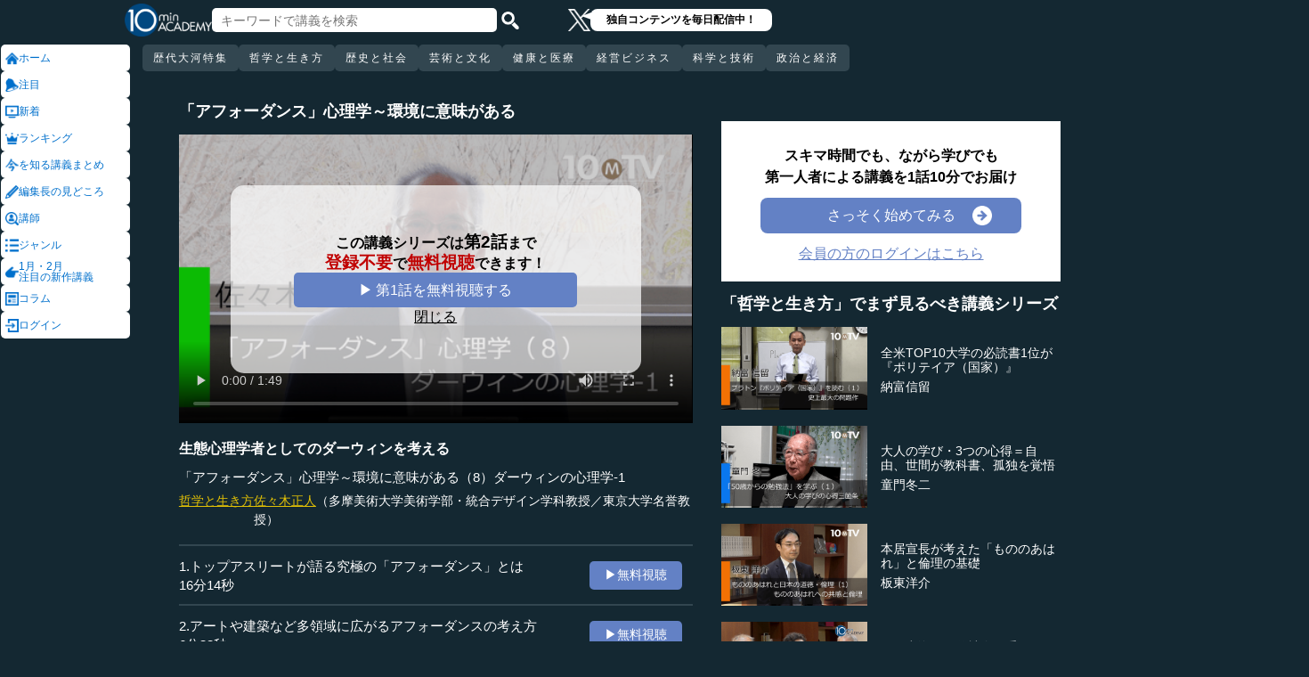

--- FILE ---
content_type: text/html; charset=UTF-8
request_url: https://10mtv.jp/pc/content/detail.php?movie_id=2879
body_size: 19530
content:
<!DOCTYPE html>
<html lang="ja">
<head>
 <meta http-equiv="Content-Type" content="text/html; charset=UTF-8" />
 <script type="text/javascript" src="/js/jquery-1.9.0.min.js"></script>

<meta name="robots" content="noarchive" />
<link rel="stylesheet" type="text/css" href="https://10mtv.jp//pc/css/common.css.php">
<link rel="stylesheet" href="https://10mtv.jp//pc/css/flipsnap.css.php">
<script type="text/javascript" src="https://10mtv.jp/js/custom-scripting.js"></script>
<script type="text/javascript" src="https://10mtv.jp/js/util.js"></script>
<script type="text/javascript" src="https://10mtv.jp/js/flipsnap.min.js"></script>



<link href="https://10mtv.jp/js/lity-1.6.1/dist/lity.css" rel="stylesheet">
<script src="https://10mtv.jp/js/lity-1.6.1/dist/lity.js"></script>

<script src="/v2/js/jquery.lazyload.js"></script>

<link rel="stylesheet" href="https://10mtv.jp/pc/css/thumbnail.css.php" media="screen">
<script type="text/javascript" src="https://10mtv.jp/js/thumbnail.js.php"></script>

<style>
body {
	overflow-x: hidden;
}

#pagetop_box{
	left: auto;
	right: 15px;
	bottom: 120px;
}

.header-common{
	width: 100%;
	position: fixed;
	top: 0;
	z-index: 100;
	height: auto;
	background: #142832;
}
.left-menu{
	position: absolute;
	left: 0;
	top: 0;
	/*height: 100%;*/
	display: flex;
	flex-flow: column;
	/*flex-basis: 150px;
	flex-shrink: 0;*/
	row-gap: 8px;
	background: #142832;
	padding-top: 50px;
	width: 150px;
}
.header-common .left-menu .menu-item{
	display: flex;
	align-items: center;
	column-gap: 5px;
	width: 90%;
	margin-left: 1px;
	background: #fff;
	padding: 5px;
	border: none;
	border-radius: 5px;
	height: 20px;
	color: #0070CC;
}

.header-common .left-menu #mydata-item{
	width: 93.5%;
	margin-left: 0px;
	border-radius: 4px;
}


.mydata-add-class{
	background: #0070CC !important;
	border-bottom-left-radius: 0 !important;
	border-bottom-right-radius: 0 !important;
	color: #fff !important;
}

.header-common .active{
	background: #0070CC !important;
	color: #fff !important;
}
.header-common .left-menu .menu-item img{
	width: 15px;
	height: 15px;
}
.header-common .left-menu .menu-item .icon_text{
	font-size: 12px;
	line-height: 12px;
}
.header-common .header-inner{
	background: #142832;
	width: calc(100% - 150px);
	position: relative;
	margin-left: 150px;
}
.header-common .header-inner .header-top{
	display: flex;
	align-items: center;
	/*justify-content: space-between;*/
	column-gap: 30px;
	height: 45px;
}
.header-common .header-inner .header-logo{
	margin-left: -10px;
}
.header-common .header-inner .header-logo img{
	width: 98px;
	height: auto;
	padding-bottom: 0;
	vertical-align: bottom;
}
.header-common .header-inner .header-search{
	display: flex;
	align-items: center;
	height: 38px;
}
.search-input-box {
	flex-grow: 1;
	height: 70% !important;
	width: 300px !important;
	border: none !important;
	padding: 0 10px !important;
	border-radius: 5px;
}
.header-search img {
	width: 20px;
	height: 20px;
	cursor: pointer;
	padding: 0 5px;
}
.top-dummy{
	width: 150px;
}
/* スクロールバーを非表示化 */
.no-scrollbar::-webkit-scrollbar {
	display: none;
}
.no-scrollbar {
	-ms-overflow-style: none;
	scrollbar-width: none;
}

/* タブメニュー */
.header-common .header-inner .header-tab-menu{
	height: 40px;
	position: relative;
	width: 100%;
	display: grid;
	grid-template-columns: min-content 1fr min-content;
	align-items: center;
	justify-content: center;
}

/* 矢印ボタンのスタイル */
.header-common .header-inner .header-tab-menu .arrow-button {
	background-color: transparent;
	z-index: 10;
	border: none;
	outline: none;
	cursor: pointer;
	display: flex;
	align-items: center;
	justify-content: center;
	transition: all 0.3s ease-in-out;
	padding: 4px 5px;
}
#left-arrow {
	grid-column: 1;
}
#right-arrow {
	grid-column: 3;
}
.header-common .header-inner .header-tab-menu .arrow-button img {
	width: 20px;
	height: 20px;
}

/* 矢印を非表示にするクラス */
.hidden {
	opacity: 0;
	pointer-events: none;
	width: 0.1px;
	padding: 0;
	overflow: hidden;
}

/* 横スクロールメニューのスタイル */
.header-common .header-inner .header-tab-menu .scroll-menu {
	display: flex;
	align-items: center;
	overflow-x: auto;
	white-space: nowrap;
	height: 40px;
	gap: 16px;
	grid-column: 2;
}

/* ボタンのスタイル */
.header-common .header-inner .header-tab-menu .menu-button {
	display: inline-block;
	padding: 9px 12px;
	border-radius: 5px;
	height: 30px;
	font-size: 12px;
	line-height: 12px;
	font-weight: 500;
	flex-shrink: 0;
	background-color: #324650;
	transition: background-color 0.3s, color 0.3s;
	border: none;
	outline: none;
	cursor: pointer;
	color: #ffffff;
	letter-spacing: 2px;
}

/* 画面幅が750px以下の場合の調整 */
@media (max-width: 750px) {
	.header-common .header-inner .header-tab-menu {
		grid-template-columns: min-content 1fr;
	}
	#left-arrow {
		grid-column: 1;
	}
	#right-arrow {
		position: absolute;
		top: 0;
		right: 0;
		height: 100%;
		background: #142832;
		z-index: 10;
	}
	.search-input-box {
		width: clamp(150px, calc(100% - 20px), 300px) !important;
	}
}

.header-common .left-menu details{
	box-sizing: border-box;
	background: #fff;
	width: 145px;
	font-size: 12px;
	text-align: left;
	border-radius: 5px;
	margin-left: 1px;
}
.header-common .left-menu details summary{
	cursor: pointer;
	list-style: none;
}
.header-common .left-menu details summary::-webkit-details-marker{
	display: none;
}

.header-common .left-menu details ul{
	margin-top: 2px;
	padding: 0;
	list-style: none;
	max-height: 150px;
	overflow-y: auto;
	width: 100%;
	box-sizing: border-box;
}

.header-common .left-menu details ul::-webkit-scrollbar {
	width: 8px; 
	height: 8px;
}

.header-common .left-menu details ul::-webkit-scrollbar-thumb {
	background-color: #aaa; 
	border-radius: 4px;
}

.header-common .left-menu details ul::-webkit-scrollbar-corner {
	border-bottom-right-radius: 5px; 
	background: transparent;
}

.header-common .left-menu details li{
      margin: 0;
}

.header-common .left-menu details a{
	text-decoration: none;
	color: #338CD6;
	display: block;
	width: 100%;
	padding: 6px 8px 6px 17%;
	box-sizing: border-box;
	position: relative;
}

.header-common .left-menu details a::after{
	content: '';
	position: absolute;
	left: 8px;
	right: 8px;
	bottom: 0;

	height: 1px;
	background-color: #ddd;
}

/* 最後の項目には下線を表示しない */
.header-common .left-menu details ul li:last-child a::after{
	content: none;
}

/*
@media screen and (max-height: 1080px) and (max-width: 1920px) {
	.header-common .left-menu details ul{
		max-height: 70px!important;
	}

	.header-common .left-menu details a{
		padding: 2px 8px 2px 17%!important;
	}
}
*/

.mydata-list{
	max-height: 70px!important;
}

.mydata-list-a{
	padding: 2px 8px 2px 17%!important;
}

.top-register-box {
	width: 100%;
	background-color: #FFF;
	font-size: 14px;
	position: fixed;
	bottom: 0;
	left: 0;
	right: 0;
	z-index: 100;
}

.top-register-warp {
	margin: 7px 4px;
	background: #FFD700;
	border-radius: 5px;
}

.top-register-inner {
	display: flex;
	justify-content: center;
	align-items: center;
	gap: 40px;
	width: 980px;
	margin: 0 auto;
	padding: 5px 0;
}

.top-register-inner .entry {
	gap: 30px;
	display: flex;
	align-items: center;
	padding: 5px 20px 5px 70px;
	background: #142832;
	color: #fff;
	font-weight: bold;
	border-radius: 5px;
	white-space: nowrap;
	width: 250px;
	box-sizing: border-box;
}

.entry img {
	height: 20px;
	margin-left: auto;
}

.top-register-title {
	white-space: nowrap;
	align-self: center;
}

/* 注目デザイン */
.top-bell {
	position: fixed;
	bottom: 110px;
	right: 11px;
	display: flex;
	z-index: 1001;
}

.top-bell .bell-image {
	background: #fff;
	padding: 15px;
	display: flex;
	align-items: center;
	justify-content: center;
	flex-direction: column;
	border: 0;
	border-radius: 45px;
	width: 45px;
	flex-shrink: 0;
}

.top-bell .bell-image img {
	width: 25px;
	height: auto;
	display: block;
}

.top-bell .bell-image a {
	text-decoration: none;
}

.top-bell .bell-text {
	padding-top: 2px;
	font-size: 12px;
}

.x-area{
	display: flex;
	justify-content: center;
	align-items: center;
	gap: 15px;
	height: 45px;
	margin-left: 50px;
	padding: 20px 0;
}

.x-area .icon{
	flex-shrink: 0;
}

.x-area .icon img{
	width: 25px;
	aspect-ratio: 1 / 1;
	height: auto;
	display: block;
}

.balloon{
	position: relative;
	background: #ffffff;
	padding: 0 10px;
	border-radius: 8px;
	font-size: 12px;
	line-height: 1.3;
	color: #000;
}

.balloon::before{
	content: "";
	position: absolute;
	left: -10px;
	top: 32%;
	transform: translateY(-50%);
	border-width: 4px 11px 4px 0;
	border-style: solid;
	border-color: transparent #ffffff transparent transparent;
}

.balloon p{
	margin: 5px 8px;
	white-space: nowrap;
	font-weight: bold;
}

.balloon a{
	text-decoration: none;
	color: #000;
}
</style>

<script>
var pagetop_flag = false;

$(document).ready(function(){
	const scr_w = screen.width;
	const scr_h = screen.height;
	const aspect = scr_w / scr_h;

	// 幅 <= 1920 かつ 高さ < 1200
	if(scr_w <= 1920 && scr_h >= 600 && scr_h <= 1079 && aspect >= 1.70 && aspect <= 1.85) {
		$("#mydata-details ul").addClass("mydata-list");
		$("#mydata-details ul li a").addClass("mydata-list-a");
	}

	// スクロール位置
	const scr_idex = "0";
	$('#scroll-menu').scrollLeft(scr_idex);

	// トップへ戻るボタン
	var pagetop = $('#pagetop_box');
	$(window).scroll(function(){

		if($(this).scrollTop() > 400 ){
			if(!pagetop_flag){
				pagetop.fadeIn();
				pagetop_flag = true;
			}

	    	}else{
	    		if(pagetop_flag){
			    	pagetop.fadeOut();
	    			pagetop_flag = false;
	    		}
		}

	});

	pagetop.click(function(){
		$('body, html').animate({scrollTop:0}, 500);
		return false;
	});

	// 検索
	$('.top-serach').click(function() {
		$('#fm-header').submit();
	});

	$('#mydata-details').on('toggle', function() {
		const isOpened = this.open;
		if (isOpened) {
			$('#mydata-item').addClass('mydata-add-class');
			$('#mydata-icon').attr('src', 'https://10mtv.jp/v2/images/common/icons/pc/mydata_active.png');
		} else {
			$('#mydata-item').removeClass('mydata-add-class');
			$('#mydata-icon').attr('src', 'https://10mtv.jp/v2/images/common/icons/pc/mydata_inactive.png');
		}
	});

	$('.tab-menu-link').on('click', function(e) {
		var target = this.dataset.href;

		var idx = $('#scroll-menu').scrollLeft();
		if(idx > 0) {
			target = (target.includes('?')) ? target + "&scr_idex=" + idx : target + "?scr_idex=" + idx;
		}

//		setTimeout(function() {
			window.location.href = target;
//		}, 500); 
	});
});

$(document).ready(function() {
	const scrollMenu = $('#scroll-menu');
	const leftArrow = $('#left-arrow');
	const rightArrow = $('#right-arrow');
	const scrollAmount = 200;
	const tolerance = 5;

	const checkArrows = () => {
		// scrollWidthはjQueryでは取得できないため、ネイティブのDOM要素を使用
		const scrollWidth = scrollMenu.prop('scrollWidth');
		const clientWidth = scrollMenu.width();

		// Math.round() を使用して、スクロール値の比較における微小な差を吸収
		const scrollLeft = Math.round(scrollMenu.scrollLeft());
		const maxScrollLeft = Math.round(scrollWidth - clientWidth);

		// スクロールが必要かどうかを判定
		const isScrollNeeded = scrollWidth > clientWidth + tolerance;

		if (isScrollNeeded) {
			// 左矢印の表示/非表示を切り替え
			// scrollLeft が 0 (または tolerance 内) なら非表示
			leftArrow.toggleClass('hidden', scrollLeft <= tolerance);

			// 右矢印の表示/非表示を切り替え
			// scrollLeft が最大スクロール位置 (またはその tolerance 内) なら非表示
			rightArrow.toggleClass('hidden', scrollLeft >= maxScrollLeft - tolerance);
		} else {
			// スクロールが必要ない場合は両方の矢印を非表示
			leftArrow.addClass('hidden');
			rightArrow.addClass('hidden');
		}
	};

	// 左矢印クリック
	leftArrow.on('click', function() {
		// 現在のスクロール位置から scrollAmount 分引く
		scrollMenu.scrollLeft(scrollMenu.scrollLeft() - scrollAmount);

		// スクロール後、矢印のチェックを非同期で実行
		setTimeout(checkArrows, 50);
	});

	// 右矢印クリック時
	rightArrow.on('click', function() {
		// 現在のスクロール位置に scrollAmount 分足す
		scrollMenu.scrollLeft(scrollMenu.scrollLeft() + scrollAmount);

		// スクロール後、矢印のチェックを非同期で実行
		setTimeout(checkArrows, 50);
	});

	// スクロール時とウィンドウリサイズ時に矢印をチェック
	scrollMenu.on('scroll', checkArrows);

	// ウィンドウリサイズ時は、スクロールバーの出現/消失の処理を考慮してディレイを入れる
	$(window).on('resize', function() {
		setTimeout(checkArrows, 150);
	});

	// 初期実行
	checkArrows();
});

</script>

<!-- Google Ad Manager (GPT) -->
<script async src="https://securepubads.g.doubleclick.net/tag/js/gpt.js"></script><script async src="https://securepubads.g.doubleclick.net/tag/js/gpt.js" crossorigin="anonymous"></script>
<script>
  window.googletag = window.googletag || {cmd: []};
  googletag.cmd.push(function() {
    googletag.defineSlot('/22943064003/10mtv_movie', [[336, 280], [300, 250]], 'div-gpt-ad-1769067899468-0').addService(googletag.pubads());
    googletag.pubads().enableSingleRequest();
    googletag.enableServices();
  });
</script>


<!-- Google Tag Manager -->
<script>(function(w,d,s,l,i){w[l]=w[l]||[];w[l].push({'gtm.start':
new Date().getTime(),event:'gtm.js'});var f=d.getElementsByTagName(s)[0],
j=d.createElement(s),dl=l!='dataLayer'?'&l='+l:'';j.async=true;j.src=
'https://www.googletagmanager.com/gtm.js?id='+i+dl;f.parentNode.insertBefore(j,f);
})(window,document,'script','dataLayer','GTM-5KW5K8F5');</script>
<!-- End Google Tag Manager -->

<link rel="apple-touch-icon" href="https://10mtv.jp/image/icon2.png">

<title>生態心理学者としてのダーウィンを考える - 佐々木正人 | 教養動画メディア『テンミニッツ・アカデミー』</title>

<meta property="fb:app_id" content="1668188140098602" />
<meta property="og:type" content="article"/>
<meta property="og:title" content="生態心理学者としてのダーウィンを考える - 佐々木正人 | 教養動画メディア『テンミニッツ・アカデミー』"/>
<meta property="og:description" content="『種の起源』で知られるダーウィンは、動植物に関する緻密な観察記録も多数残している。『植物の運動力』『ランの受精』など、いずれも豊富な図版を多用し、植物は外からの生態学的な情報を受けて、動きや形を生みだしていることを証明している。この点に、佐々木正人氏はギブソンの情報論との関連性を見いだしている。（全9話中第8話）" />
<meta property="og:site_name" content="テンミニッツ・アカデミー"/>

<meta name="twitter:card" content="summary_large_image">
<meta name="twitter:site" content="@10mtv_opinion">
<meta name="twitter:title" content="生態心理学者としてのダーウィンを考える - 佐々木正人 | 教養動画メディア『テンミニッツ・アカデミー』">
<meta name="twitter:description" content="『種の起源』で知られるダーウィンは、動植物に関する緻密な観察記録も多数残している。『植物の運動力』『ランの受精』など、いずれも豊富な図版を多用し、植物は外からの生態学的な情報を受けて、動きや形を生みだしていることを証明している。この点に、佐々木正人氏はギブソンの情報論との関連性を見いだしている。（全9話中第8話）">
<meta name="description" content="『種の起源』で知られるダーウィンは、動植物に関する緻密な観察記録も多数残している。『植物の運動力』『ランの受精』など、いずれも豊富な図版を多用し、植物は外からの生態学的な情報を受けて、動きや形を生みだしていることを証明している。この点に、佐々木正人氏はギブソンの情報論との関連性を見いだしている。（全9話中第8話）">
<meta property="og:image" content="https://10mtv.jp/image/movie_poster.php?movie_id=2879&lecturer_id=216" />
<meta name="twitter:image" content="https://10mtv.jp/image/movie_poster.php?movie_id=2879&lecturer_id=216">

<script type="application/ld+json">
{
	"@context": "https://schema.org",
	"@type": "Article",
	"headline": "生態心理学者としてのダーウィンを考える",
	"image": [
		"https://10mtv.jp/image/movie_poster.php?movie_id=2879&lecturer_id=216"
	],
	"datePublished": "2019-08-31T00:00:05+09:00",
	"dateModified": "2019-08-31T00:00:05+09:00",
	"author": {
		"@type": "Person",
		"name": "佐々木正人",
		"jobTitle": "多摩美術大学美術学部・統合デザイン学科教授
東京大学名誉教授",
		"url": "https://10mtv.jp/pc/content/lecturer_detail.php?lecturer_id=216",
		"worksFor": {
			"@type": "Organization",
			"name": "多摩美術大学美術学部・統合デザイン学科教授
東京大学名誉教授"
		}
	},
	"publisher": {
		"@type": "Organization",
		"name": "テンミニッツ・アカデミー",
		"logo": {
			"@type": "ImageObject",
			"url": "https://10mtv.jp/v2/images/common/site-image.png"
		}
	},
	"description": "『種の起源』で知られるダーウィンは、動植物に関する緻密な観察記録も多数残している。『植物の運動力』『ランの受精』など、いずれも豊富な図版を多用し、植物は外からの生態学的な情報を受けて、動きや形を生みだしていることを証明している。この点に、佐々木正人氏はギブソンの情報論との関連性を見いだしている。（全9話中第8話）"
}
</script>

<script type="application/ld+json">
{
	"@context": "https://schema.org",
	"@type": "BreadcrumbList",
	"itemListElement":
	[
		{
			"@type": "ListItem",
			"position": 1,
			"name": "テンミニッツ・アカデミー",
			"item": "https://10mtv.jp/"
		},
		{
			"@type": "ListItem",
			"position": 2,
			"name": "講師一覧",
			"item": "https://10mtv.jp/pc/content/lecturer_list.php"
		},
		{
			"@type": "ListItem",
			"position": 3,
			"name": "佐々木正人",
			"item": "https://10mtv.jp/pc/content/lecturer_detail.php?lecturer_id=216"
		},
		{
			"@type": "ListItem",
			"position": 4,
			"name": "生態心理学者としてのダーウィンを考える",
			"item": "https://10mtv.jp/pc/content/detail.php?movie_id=2879"
		}
	]
}
</script>

</head>




<body>
<!-- Google Tag Manager (noscript) -->
<noscript><iframe src="https://www.googletagmanager.com/ns.html?id=GTM-5KW5K8F5"
height="0" width="0" style="display:none;visibility:hidden"></iframe></noscript>
<!-- End Google Tag Manager (noscript) -->


<img id="pagetop_box" src="https://10mtv.jp/v2/images/common/back_to_top.png">

<header class="header-common">

	<div class="left-menu">
		<a href="/index.php">
<div class="menu-item">
	<img src="https://10mtv.jp/v2/images/common/icons/pc/home_inactive.png" alt="ホーム">
	<div class="icon_text">ホーム</div>
</div>
</a><a href="/pc/content/detail.php?movie_id=3725"
	onclick="gtag('event', 'select_content', {'group_id': '非会員','item_list_name': 'ホーム枠_注目ダイレクト','item_brand': '独裁の世界史～未来への提言編','item_name': '独裁の世界史～未来への提言編（1）国家の三つの要素','item_category': '歴史と社会','item_category2': '歴史・民族'});">
<div class="menu-item">
	<img src="https://10mtv.jp/v2/images/common/icons/pc/bell_inactive.png" alt="注目">
	<div class="icon_text">注目</div>
</div>
</a><a href="/pc/content/search_list.php">
<div class="menu-item">
	<img src="https://10mtv.jp/v2/images/common/icons/pc/new_inactive.png" alt="新着">
	<div class="icon_text">新着</div>
</div>
</a><a href="/pc/content/ranking.php">
<div class="menu-item">
	<img src="https://10mtv.jp/v2/images/common/icons/pc/rank_inactive.png" alt="ランキング">
	<div class="icon_text">ランキング</div>
</div>
</a><a href="/pc/feature/index.php">
<div class="menu-item">
	<img src="https://10mtv.jp/v2/images/common/icons/pc/special_inactive.png" alt="今を知る講義まとめ">
	<div class="icon_text">を知る講義まとめ</div>
</div>
</a><a href="/pc/highlight/"
	onclick="gtag('event', 'select_content', {'group_id': '非会員','item_list_name': 'ホームボタン_編集長が語る','item_brand': '','item_name': '編集長が語るページ','item_category': '','item_category2': ''});">
<div class="menu-item">
	<img src="https://10mtv.jp/v2/images/common/icons/pc/highlight_inactive.png" alt="編集長の見どころ">
	<div class="icon_text">編集長の見どころ</div>
</div>
</a><a href="/pc/content/lecturer_list.php">
<div class="menu-item">
	<img src="https://10mtv.jp/v2/images/common/icons/pc/lecturer_inactive.png" alt="講師">
	<div class="icon_text">講師</div>
</div>
</a><a href="/pc/content/genre.php"
	onclick="gtag('event', 'select_content', {'group_id': '非会員','item_list_name': 'ホームボタン_ジャンル','item_brand': '','item_name': 'ジャンルページ','item_category': '','item_category2': ''});">
<div class="menu-item">
	<img src="https://10mtv.jp/v2/images/common/icons/pc/genre_inactive.png" alt="ジャンル">
	<div class="icon_text">ジャンル</div>
</div>
</a><a href="/program_guide/"
	onclick="gtag('event', 'select_content', {'group_id': '非会員','item_list_name': 'ホームボタン_注目の新作講義','item_brand': '','item_name': 'プログラムガイド','item_category': '','item_category2': ''});">
<div class="menu-item">
	<img src="https://10mtv.jp/v2/images/common/icons/pc/guide_inactive.png" alt="1月・2月<br>注目の新作講義">
	<div class="icon_text">1月・2月<br>注目の新作講義</div>
</div>
</a><a href="/pc/column/"
	onclick="gtag('event', 'select_content', {'group_id': '非会員','item_list_name': 'ホームボタン_コラム','item_brand': '','item_name': 'コラムページ','item_category': '','item_category2': ''});">
<div class="menu-item">
	<img src="https://10mtv.jp/v2/images/common/icons/pc/column_inactive.png" alt="コラム">
	<div class="icon_text">コラム</div>
</div>
</a><a href="/pc/login.php">
<div class="menu-item">
	<img src="https://10mtv.jp/v2/images/common/icons/pc/login_inactive.png" alt="ログイン">
	<div class="icon_text">ログイン</div>
</div>
</a>
	</div>

	<div class="header-inner">
		<div class="header-top">
			<div class="header-logo">
				<a href="https://10mtv.jp/index.php" style="display: block;text-align: center;">
					<img src="/v2/images/non_member/pc_top_logo.png" alt="テンミニッツ・アカデミー｜有識者による1話10分のオンライン講義">
				</a>
			</div>
			<form method="get" action="https://10mtv.jp/pc/content/search_list.php" id="fm-header">
			<div class="header-search">
				<input type="text" name="keyword" class="search-input-box" value="" placeholder="キーワードで講義を検索">
				<img class="top-serach" src="/v2/images/common/icon_search.png" alt="検索">
			</div>
			</form>
			<div class="x-area">
				<div class="icon">
					<a href="https://x.com/10mtv_opinion" target="_blank" rel="noopener noreferrer">
					<img src="/v2/images/common/icons/logo-white.png" alt="エックス">
					</a>
				</div>
				<div class="balloon">
					<a href="https://x.com/10mtv_opinion" target="_blank" rel="noopener noreferrer">
					<p>
						独自コンテンツを毎日配信中！
					</p>
					</a>
				</div>
			</div>
		</div>
		<div class="header-tab-menu">
			<button id="left-arrow" class="arrow-button hidden" aria-label="前の項目へ">
				<img src="/v2/images/common/icons/pc/left_arrow.png" alt="前へ">
			</button>

			<nav id="scroll-menu" class="scroll-menu no-scrollbar">
				<button class="menu-button tab-menu-link" data-href="/pc/custom/index.php?tag_id=90">歴代大河特集</button><button class="menu-button tab-menu-link" data-href="/index.php?tag_id=4">哲学と生き方</button><button class="menu-button tab-menu-link" data-href="/index.php?tag_id=2">歴史と社会</button><button class="menu-button tab-menu-link" data-href="/index.php?tag_id=5">芸術と文化</button><button class="menu-button tab-menu-link" data-href="/index.php?tag_id=7">健康と医療</button><button class="menu-button tab-menu-link" data-href="/index.php?tag_id=6">経営ビジネス</button><button class="menu-button tab-menu-link" data-href="/index.php?tag_id=3">科学と技術</button><button class="menu-button tab-menu-link" data-href="/index.php?tag_id=1">政治と経済</button>
			</nav>

			<button id="right-arrow" class="arrow-button hidden" aria-label="次の項目へ">
				<img src="/v2/images/common/icons/pc/right_arrow.png" alt="次へ">
			</button>
		</div>
	</div>
</header>
<script src="https://10mtv.jp/v2/js/jquery.lazyload.js"></script>
<script>
// Lazy Loadを起動する
$( function(){
	$( 'img.lazy' ).lazyload({
		threshold: 500 ,		// 200pxの距離まで近づいたら表示する
		effect: "fadeIn" ,		// じわじわっと表示させる
		effect_speed: 1000 ,	// 1秒かけて表示させる
	});

	$( 'img.lazy_doc_img' ).lazyload({
		effect: "fadeIn" ,		// じわじわっと表示させる
		effect_speed: 1000 ,	// 1秒かけて表示させる
		event: 'sporty'
	});
});

$(document).ready(function(){

	const judge_sec = 89;
	const judge_sec2 = "349";
	const free_flag = "0";
	var send_flg = 0;

	// 講義操作
	const video = $('#video_id').get(0);
	if(free_flag == 0) {
		//----------------------------------------------------------
		// video -> timeupdate
		//----------------------------------------------------------
		video.addEventListener("timeupdate", function() {
			if(parseInt(video.currentTime) >= judge_sec){
				video.pause();
				//video.currentTime = 0;
				video.controls = false;
				$("#video_id").css("visibility","hidden");
				$(".video-overlay2").show();
			}
		}, false);
	} else {
		video.addEventListener("ended", function() {
			video.pause();
			video.controls = false;
			//send_flg = 2;
			$("#video_id").removeClass("video_scroll");
			$('#video_scroll_close').hide();
			$('#video_scroll_title').hide();
			$("#video_id").css("visibility","hidden");
			$(".video-overlay2").show();
		}, false);

		video.addEventListener("timeupdate", function() {
			if(send_flg == 1) {
				// 再生時間が80%を超過
				if(parseInt(video.currentTime) >= judge_sec2){
					send_flg = 2;
					send_data(1);
				}
			}
		}, false);
	}

	$("#video_play").click(function(){
		$(".video-overlay").hide();

		// 講義視聴回数を保存
		if(send_flg == 0) {
			send_flg = 1;
			send_data(0);
		}
		video.play();
	});

	// 再生データを送信（初回・80%再生時）
	function send_data(play_type) {
		var send_url = "https://10mtv.jp/api/free_movie/set_free_movie.php";

		$.ajax({
			type: 'POST',
			dataType:'json',
			url:send_url,
			data:{
				movie_id:2879,
				hash:"72ac3",
				play_type:play_type,
				platform:1,
			},
			success:function(data) {
				console.log("success:"+data.ret);
			},
			error:function(XMLHttpRequest, textStatus, errorThrown) {
				console.log("error");
			}
		});
	}

	$(".close-overlay").click(function(){
		$(".video-overlay").hide();
		video.play();
	});

	var scroll_status = 0;
	$(window).scroll(function () {
		if(send_flg == 1) {
			scroll_pos = $(window).scrollTop();

			if(scroll_pos > $('#video-pos').offset().top-10) {
				if(scroll_status == 0){
					$('#video_id').hide();
					$("#video_id").addClass("video_scroll");
					$('#video_id').fadeIn(500);

					$('#video_scroll_title').fadeIn(500);

					scroll_status = 1;
				}
			} else {
				$("#video_id").removeClass("video_scroll");
				$('#video_scroll_close').hide();
				$('#video_scroll_title').hide();

				scroll_status = 0;
			}
		}
	});

	$('#video_scroll_close').on('click',function(){
    	$("#video_id").removeClass("video_scroll");
		$('#video_scroll_close').hide();
		$('#video_scroll_title').hide();
	});

	$('#video_id').hover(function(){
		if(scroll_status == 1){
			$('#video_scroll_close').show();
		}
	},function(){
		$('#video_scroll_close').hide();
	});
	
	$('#video_scroll_close').hover(function(){
		$('#video_scroll_close').show();
	},function(){
		$('#video_scroll_close').hide();
	});

	$('#video_scroll_title').hover(function(){
		$('#video_scroll_close').show();
	},function(){
		$('#video_scroll_close').hide();
	});
});

// ボタンの開閉処理
document.addEventListener('DOMContentLoaded', () => {
	const detailsElement = document.getElementById("my-details");
	if(detailsElement) {
		const toggleButton = detailsElement.nextElementSibling;
		const maskElement = document.getElementById("mask");

		// ボタンの初期設定
		if (detailsElement.open) {
			toggleButton.textContent = "講義一覧を閉じる\u25b2";
		} else {
			toggleButton.textContent = "講義一覧を見る\u25bc";
		}

		// ボタン開閉時
		detailsElement.addEventListener('toggle', () => {
			if (detailsElement.open) {
				maskElement.classList.remove("hide-text-mask-v2");
				toggleButton.textContent = "講義一覧を閉じる\u25b2";
			} else {
				maskElement.classList.add("hide-text-mask-v2");
				toggleButton.textContent = "講義一覧を見る\u25bc";
			}
		});

		// 開閉処理
		toggleButton.addEventListener('click', () => {
			detailsElement.open = !detailsElement.open;
		});
	}
});

</script>

<style>
body{
	margin: 0;
	padding: 0;
	background: #142832;
}
.main-content{
	width: 100%;
	margin-left: 150px;
	padding: 100px 0 5% 40px;
	background: #142832 !important;
	color: #fff;
}
.inner-content{
	width: 85%;
	margin: 0;
	display: flex;
	justify-content: flex-start;
	min-width: 980px;
}
.inner-content .title{
	/*font-size: clamp(1rem, 1.2vw, 1.2vw);*/
	font-size: 18px;
	font-weight: bold;
	margin-bottom: 15px;
}
.inner-content .inner-left{
	width:53%;
	margin: 15px 3% 0 1%;
}
.video-wrapper{
	position: relative;
	top: 0;
	left: 0;
	width: 100%;
	aspect-ratio: 16 / 9;
	background: #000;
	overflow: hidden;
}
.video-wrapper video{
	background: #000000;
	width: 100%;
	height: 100%
	bject-fit: cover;
	vertical-align: bottom;
}
.video_scroll {
	position: fixed;
	top: 60px;
	bottom: auto;
	right: 10px;
	z-index: 1000;
	width: 278px!important;
	height: 150px;
	background: #000;
	opacity: 1.0;
	border: 1px solid #000000;
	outline: none;
}
#video_scroll_close {
	position:fixed;
	top:10px;
	bottom:auto;
	right:10px;
	z-index:2000;
	cursor:pointer;
	background:#555555;
	color:#cccccc;
	font-size:14px;
	padding:5px;
}

#video_scroll_title {
	position:fixed;
	top:10px;
	bottom:auto;
	right:10px;
	width:270px;
	height:40px;
	z-index:1000;
	background:#000;
	color:#dddddd;
	font-size:14px;
	padding:5px;
}
.video-overlay{
	position: absolute;
	top: 0;
	left: 0;
	width: 100%;
	height: 100%;
	background-color: rgba(0, 0, 0, 0.2);
	display: flex;
	justify-content: center;
	align-items: center;
	z-index: 1;
}
.video-overlay .video-overlay-wrapper{
	display: flex;
	flex-direction: column;
	justify-content: center;
	align-items: center;
	text-align: center;
	row-gap: 10%;
	background: rgba(255, 255, 255, 0.7);
	width: 80%;
	border-radius: 15px;
}
.video-overlay .video-overlay-wrapper .text{
	font-size: clamp(1rem, 1.2vw, 1.2vw);
	color: #000;
	font-weight: bold;
	line-height: 1.2;
}
.video-overlay .video-overlay-wrapper .text span{
	font-size: clamp(1.2rem, 1.4vw, 1.4vw);
	color: #C00000;
}
.video-overlay .video-overlay-wrapper .play-button{
	width: 65%;
	text-align: center;
	padding: 2%;
	background: #6381C5;
	color: #fff;
	font-size: clamp(1rem, 1.2vw, 1.2vw);
	text-decoration: none;
	border-radius: 5px;
	cursor: pointer;
}
.video-overlay .video-overlay-wrapper .close-overlay{
	color: #000;
	font-size: clamp(1rem, 1.2vw, 1.2vw);
	text-decoration: underline;
	cursor: pointer;
}
.video-overlay2{
	display: none;
	position: absolute;
	top: 0;
	left: 0;
	height: 100%;
	width: 100%;
	margin: 0 auto;
	padding: 6% 7% 5%;
	box-sizing: border-box;
	color: #000;
	background: #fff;
}
.video-overlay2 .top-content{
	text-align: left;
	margin-bottom: 8%;
	margin-left: 10.5%;
}
.video-overlay2 .top-content .text{
	display: inline-block;
	background: #142832;
	color: #fff;
	font-size: clamp(1rem, 1.2vw, 1.2vw);
	font-weight: bold;
	margin-top: 2%;
	padding: 2.5%;
}
.video-overlay2 .bottom-content{
	text-align: center;
	font-weight: bold;
}
.video-overlay2 .bottom-content .text{
	margin-bottom: 1%;
	font-size: clamp(1rem, 1.2vw, 1.2vw);
}
.video-overlay2 .bottom-content .register-button{
	display: flex;
	align-items: center;
	justify-content: center;
	gap: 15px;
	width: 75%;
	margin: 0 auto;
	padding: 2%;
	background: #FFD700;
	color: #000;
	border-radius: 6px;
	text-decoration: none;
}
.video-overlay2 .bottom-content .register-button .left{
	display: flex;
	align-items: center;
	justify-content: center;
	font-size: clamp(1.2rem, 1.4vw, 1.4vw);
	letter-spacing: 0.05em;
}
.video-overlay2 .bottom-content .register-button .right{
	display: flex;
	align-items: center;
	justify-content: center;
}
.video-overlay2 .bottom-content .register-button .right img{
	width: 1.8vw;
	min-width: 25px;
}

.video-overlay2 .content .text1{
	font-size: clamp(1.2rem, 1.4vw, 1.4vw);
	font-weight: bold;
}
.video-overlay2 .content .text2{
	font-weight: bold;
	margin-top: 10%;
	font-size: clamp(1.3rem, 1.6vw, 1.6vw);
	line-height: 1.2;
}
.video-overlay2 .content .next-button{
	display: block;
	width: 60%;
	margin: 0 auto;
	margin-top: 10%;
	padding: 2%;
	background: #6381C5;
	text-align: center;
	font-size: clamp(1rem, 1.2vw, 1.2vw);
	color: #fff;
	text-decoration: none;
	border-radius: 5px;
}
.inner-left .video-content .catch{
	margin: 3% 0 2%;
	font-size: 16px;
	font-weight: bold;
}
.inner-left .video-content .movie-name{
	padding-bottom: 1%;
}
.inner-left .other-deta{
	display: flex;
	column-gap: 2%;
	font-size: 14px;
}
.inner-left .other-deta a{
	color: #E1C006;
	text-decoration: underline;
}
.inner-left .series-content{
	margin-top: 3%;
}
.inner-left .series-content .wrapper{
	display: flex;
	position: relative;
	padding: 2% 0;
	align-items: center;
	column-gap: 1%;
	border-bottom: 2px solid #324650;
}
.inner-left .series-content .wrapper-add{
	border-top: 2px solid #324650;
}
.inner-left .series-content .left{
	width: 80%;
}
.inner-left .series-content .left a{
	color: #fff;
	text-decoration: none;
}
.inner-left .series-content .right{
	width: 19%;
	display: flex;
	justify-content: end;
	text-align: center;
}
.inner-left .series-content .right a{
	display: contents;
	width: 100%;
	color: #fff;
	text-decoration: none;
}
.inner-left .series-content .right .free-play-botton {
	width: 85%;
	padding: 5%;
	background: #6381C5;
	border-radius: 5px;
	font-size: 14px;
}
.series-content .unlisted{
	color: #6B7377;
}
.inner-left details {
	padding: 0;
	margin: 0;
	padding-bottom: 15px;
	width: 100%;
}
.inner-left summary {
	list-style: none;
	cursor: pointer;
	display: flex;
	column-gap: 1%;
	align-items: center;
	width: 100%;
	padding: 0;
	margin: 0;
}
.inner-left summary::-webkit-details-marker {
	display: none;
}
.inner-left .toggle-button {
	position: absolute;
	bottom: 0;
	left: 50%;
	transform: translate(-50%, 50%);
	background-color: #FFF;
	color: #000;
	font-weight: bold;
	padding: 0.5% 3%;
	border: 1px solid #324650;
	border-radius: 15px;
	z-index: 1;
	white-space: nowrap;
	cursor: pointer;
}
.inner-left .inner-line {
	border: none;
	border-top: 2px solid #324650;
	margin: 15px 0 0;
	width: 100%;
}
.inner-left details > .wrapper {
	padding-left: 0;
}
.inner-left .series-content details .wrapper:last-child {
	border-bottom: none !important;
	padding-bottom: 0;
}
.inner-left .movie-text {
	margin-top: 5%;
}
.inner-left .movie-text .text-data{
	position:relative;
	padding-top: 5%;
}
.inner-left .movie-text .text-data a{
	color: #fff;
	text-decoration: underline;
	text-underline-offset: 2px;
}
.inner-left .movie_category .genre-link{
	display: flex;
}
.inner-left .movie_category ul{
	clear: both;
	margin: 0;
	padding: 0;
	list-style: none;
	line-height: 160%;
}
.inner-left .movie_category ul li{
	margin: 0 10px 0 0;
}
.inner-left .movie_category ul li:before{
	content: " > ";
}
.inner-left .movie_category ul li:first-child:before{
	content: "";
}
.inner-left .movie_category ul li a{
	color: #fff;
}
.inner-left .hide-text-mask-v2{
	bottom: 0;
	height: 100px;
	width: 100%;
	left: 0px;
	position: absolute;
	z-index: 1;
	background-image: -webkit-linear-gradient(top, rgba(20, 40, 50, 0) 0%, rgba(20, 40, 50, 0.7) 50%, rgba(20, 40, 50, 1) 100%);
}
.inner-left .register-box{
	/*margin-top: 5%;*/
	padding: 4% 0;
	text-align: center;
	background: #142832;
	line-height: 2;
}
.inner-left .register-box .register-title{
	color: #FFF;
	font-size: clamp(1rem, 1.2vw, 1.2vw);
	font-weight: bold;
	/*padding-bottom: 3%;*/
}
.inner-left .register-box .entry{
	position: relative;
	margin: 0 auto;
	padding: 0.5%;
	width: 50%;
	background: #6381C5;
	border-radius: 8px;
	font-size: clamp(1.2rem, 1.4vw, 1.4vw);
	font-weight: bold;
}
.inner-left .register-box .entry a{
	text-decoration: none;
	color: #ffffff;
}
.inner-left .register-box .entry .arrow{
	width: 30%;
	display: flex;
	justify-content: center;
	position: absolute;
	top: 0;
	bottom: 0;
	right: 0;
}
.inner-left .register-box .entry .arrow img{
	margin: auto;
	width: 25%;
	aspect-ratio: 1 / 1;
	height: auto;
}
.inner-left .register-box .login{
	margin-top: 0.5%;
	font-size: clamp(1rem, 1.2vw, 1.2vw);
}
.inner-left .register-box .login a{
	color: #fff;
	text-decoration: underline;
}

.inner-left #breadcrumbs {
	color: #fff !important;
}
.inner-left #breadcrumbs ol, #breadcrumbs ol li {
	padding: 0;
	margin: 0;
}
.inner-left #breadcrumbs ol li {
	display: inline;
	list-style-type: none;
}
.inner-left #breadcrumbs ol li a {
	color: #fff !important;
	text-decoration: underline;
}
.inner-left #breadcrumbs ol li:first-child:before {
	content: "";
}
.inner-left #breadcrumbs ol li:before {
	content: " > ";
}
.inner-right{
	width:35%
}
.two-column-grid{
	display: grid;
	grid-template-columns: 43% auto;
	align-items: center;
	gap: 15px;
	font-size: 14px;
	line-height: 1.2;
}
.two-column-grid img{
	width: 100%;
	aspect-ratio: 16 / 9;
	object-fit: cover;
}
.two-column-grid a{
	color: #fff;
}
.two-column-grid .lecturer{
	margin-top: 3%;
}
.inner-right .register-box{
	/*margin-top: 5%;*/
	padding: 4% 0;
	text-align: center;
	background: #fff;
	line-height: 2;
}
.inner-right .register-box .register-title{
	color: #000;
	font-size: clamp(1rem, 1.2vw, 1.2vw);
	font-weight: bold;
	padding: 3% 0;
	line-height: 1.5;
}
.inner-right .register-box .entry{
	position: relative;
	margin: 0 auto;
	padding: 1%;
	width: 75%;
	background: #6381C5;
	border-radius: 8px;
	font-size: clamp(1rem, 1.2vw, 1.2vw);
}
.inner-right .register-box .entry a{
	text-decoration: none;
	color: #ffffff;
}
.inner-right .register-box .entry .arrow{
	width: 30%;
	display: flex;
	justify-content: center;
	position: absolute;
	top: 0;
	bottom: 0;
	right: 0;
}
.inner-right .register-box .entry .arrow img{
	margin: auto;
	width: 25%;
	aspect-ratio: 1 / 1;
	height: auto;
}
.inner-right .register-box .login{
	margin-top: 2%;
	font-size: clamp(1rem, 1.2vw, 1.2vw);
}
.inner-right .register-box .login a{
	color: #6381C5;
	text-decoration: underline;
}
</style>


<div class="main-content">

	<!-- video scroll -->
	<div id="video_scroll_close" style="display:none;">
		閉じる
	</div>

	<div id="video_scroll_title" style="display:none;">
		<div style="font-weight:bold; font-size:14px; padding-left:5px; margin-right:15px; overflow:hidden; text-overflow: ellipsis; white-space:nowrap;">
			生態心理学者としてのダーウィンを考える
		</div>
		<div style="font-size:12px; padding-left:5px; margin-right:15px; overflow:hidden; text-overflow: ellipsis; white-space:nowrap;"">
			「アフォーダンス」心理学～環境に意味がある（8）ダーウィンの心理学-1
		</div>
	</div>
	<!-- video scroll end -->

	<div class="inner-content">
		<div class="inner-left">
			<div class="title">「アフォーダンス」心理学～環境に意味がある</div>			<section>
				<div class="video-wrapper">
					<video
					 src="/pc/content/free_mp4.php?movie_id=2879"
					 id="video_id"
					 onclick="videoControl();"
					 webkit-playsinline="webkit-playsinline"
					 x-webkit-airplay="allow"
					 playsinline="playsinline"
					 controls="controls"
					 controlsList="nodownload"
					 oncontextmenu="return false;"
					 style="background:#000000; width: 100%; vertical-align: bottom;"
					 poster="/image/movie_poster.php?movie_id=2879&lecturer_id=216"
					></video>
					<!-- videoオーバレイ -->
<div class="video-overlay">
	<div class="video-overlay-wrapper" style="height: 65%;">
		<div class="text">
	この講義シリーズは<span style="color: #000;">第2話</span>まで<br>
	<span>登録不要</span>で<span>無料視聴</span>できます！
</div>
<a href="/pc/content/detail.php?movie_id=2791" class="play-button">
	&#9654;&thinsp;第1話を無料視聴する
</a>
<div class="close-overlay">
	閉じる
</div>
	</div>
</div>
					<!-- videoオーバレイ2 -->
<div class="video-overlay2">
	<div class="top-content">
		<div class="text">
			この講義の続きはもちろん、
		</div>
		<div class="text">
			5,000本以上の動画を好きなだけ見られる。
		</div>
	</div>

	<div class="bottom-content">
		<div class="text">
			スキマ時間に“一流の教養”が身につく
		</div>
		<a href="/coupon/input_mail.php" class="register-button">
			<div class="left">
				まずは<span style="color: #ff0000;">72時間￥0</span>で体験
			</div>
			<div class="right">
				<img src="/v2/images/lp_view/arrow.png">
			</div>
		</div>
	</a>
</div>
				</div>
				<div id="video-pos"></div>

				<div class="video-content">
					<div class="catch">生態心理学者としてのダーウィンを考える</div>
					<div class="movie-name">「アフォーダンス」心理学～環境に意味がある（8）ダーウィンの心理学-1</div>
					<div class="other-deta">
						<div style="white-space: nowrap;">
							<a href="/?tag_id=4">哲学と生き方</a>
						</div>
						<div>
							<a href="/pc/content/lecturer_detail.php?lecturer_id=216" rel="nofollow">佐々木正人</a>（多摩美術大学美術学部・統合デザイン学科教授／東京大学名誉教授）
						<div>
					</div>
				</div>
			</section>
			<section>
				<div class="series-content">					<div class="wrapper wrapper-add">						<div class="left">
							<a href="/pc/content/detail.php?movie_id=2791">
							<div id="t2791">
							1.トップアスリートが語る究極の「アフォーダンス」とは
							</div>
							<div>
							16分14秒
							</div>
							</a>						</div>
						<div class="right">							<a href="/pc/content/detail.php?movie_id=2791" id="w2791" aria-labelledby="w2791 t2791">
							<div class="free-play-botton">
								▶無料視聴
							</div>
							</a>						</div>					</div>					<div class="wrapper">						<div class="left">
							<a href="/pc/content/detail.php?movie_id=2792">
							<div id="t2792">
							2.アートや建築など多領域に広がるアフォーダンスの考え方
							</div>
							<div>
							6分38秒
							</div>
							</a>						</div>
						<div class="right">							<a href="/pc/content/detail.php?movie_id=2792" id="w2792" aria-labelledby="w2792 t2792">
							<div class="free-play-botton">
								▶無料視聴
							</div>
							</a>						</div>					</div>					<div class="wrapper">						<div class="left">
							<a href="/pc/content/detail.php?movie_id=2821">
							<div id="t2821">
							3.「ダイナミック・タッチ」によって身体は情報を知覚する
							</div>
							<div>
							16分19秒
							</div>
							</a>						</div>
						<div class="right">						</div>					</div>					<div class="wrapper">						<details id="my-details">
						<summary>						<div class="left">
							<a href="/pc/content/detail.php?movie_id=2836">
							<div id="t2836">
							4.「環境は大きく分けて3つの性質からなる」
							</div>
							<div>
							15分04秒
							</div>
							</a>							<div id="mask" class="hide-text-mask-v2"></div>						</div>
						<div class="right">						</div>						</summary>
						<hr class="inner-line">					<div class="wrapper">						<div class="left">
							<a href="/pc/content/detail.php?movie_id=2846">
							<div id="t2846">
							5.ギブソンの生態学的心理学の到達点ともいえる「生態光学」
							</div>
							<div>
							11分51秒
							</div>
							</a>						</div>
						<div class="right">						</div>					</div>					<div class="wrapper">						<div class="left">
							<a href="/pc/content/detail.php?movie_id=2847">
							<div id="t2847">
							6.生態光学は肌理・空気・遮蔽でつくられた視覚論
							</div>
							<div>
							11分18秒
							</div>
							</a>						</div>
						<div class="right">						</div>					</div>					<div class="wrapper">						<div class="left">
							<a href="/pc/content/detail.php?movie_id=2862">
							<div id="t2862">
							7.われわれはレイアウトの中で、考えながら生きている
							</div>
							<div>
							10分24秒
							</div>
							</a>						</div>
						<div class="right">						</div>					</div>					<div class="wrapper">						<div class="left">
							<a href="/pc/content/detail.php?movie_id=2879">
							<div id="t2879">
							8.生態心理学者としてのダーウィンを考える
							</div>
							<div>
							7分17秒
							</div>
							</a>						</div>
						<div class="right">						</div>					</div>					<div class="wrapper">						<div class="left">
							<a href="/pc/content/detail.php?movie_id=2880">
							<div id="t2880">
							9.ダーウィンが発見した「穴ふさぎのアフォーダンス」とは
							</div>
							<div>
							11分57秒
							</div>
							</a>						</div>
						<div class="right">						</div>					</div>						</details>
			                        <span class="toggle-button">講義一覧を見る&#9660;</span>
					</div>				</div>
			</section>

			<section>
				<div class="movie-text">
					<div class="movie-text-content">
『種の起源』で知られるダーウィンは、動植物に関する緻密な観察記録も多数残している。『植物の運動力』『ランの受精』など、いずれも豊富な図版を多用し、植物は外からの生態学的な情報を受けて、動きや形を生みだしていることを証明している。この点に、佐々木正人氏はギブソンの情報論との関連性を見いだしている。（全9話中第8話）
					</div>
					<div style="padding-top: 5%;">
						時間：7分17秒<br>
						収録日：2019年3月18日<br>
						追加日：2019年8月31日<br>
					</div>					<div class="movie_category">
						カテゴリー：						<ul class="genre-link">
							<li class="genre parent" ><a style="color: #00c800;" href="/pc/content/search_list.php?movie_genre_id=10">科学技術</a></li>
							<li class="genre child"><a href="/pc/content/search_list.php?movie_sub_genre_id=151">ヒトと生物</a></li>
						</ul>					</div>					<div class="text-data">
<span style="font-size: 17px;font-weight:bold;">≪全文≫</span><br>
<h2 style="font-size: 17px;margin:0px; padding:0px; font-weight:bold;">●生態心理学者としてのダーウィンを考える<br></h2>
<br>
　アメリカの生態心理学者にエドワード・リードという人がいて、1990年代に交流があったのですが、40代で心臓病を患い亡くなってしまいました。非常に優れた本をたくさん書いているのですが、彼からチャールズ・ダーウィンのことをいろいろと教えてもらいました。彼によると、ダーウィンはひょっとしたらエコロジカル・サイコロジー（生態心理学）の先駆者だったかもしれないということです。<br>
<br>
　映像でご覧いただいているのは晩年のダーウィンですが、生涯17冊の本を書いています。『種の起源』はいうまでもなく有名ですが、それ以外にいろいろな動植物を対象にした分厚い観察記録を残しています。<br>
<br>
<br>
<h2 style="font-size: 17px;margin:0px; padding:0px; font-weight:bold;">●観察と記録に徹したダーウィンの『植物の運動力』<br></h2>
<br>
　例えば、『植物の運動力』は亡くなる少し前の1880年に書かれた本です。<br>
<br>
　これは、多種の植物の幼根や子葉、茎、葉の先端に小さな黒いビーズ玉を付けてガラスの板を置き、それらが動いた痕跡が黒く残るようにしたのですが、それを196枚の図で示した本なのです。私はロンドン郊外のダーウィンの家に行ったことがあるのですが、彼はほとんどそこで暮らしていて、毎日このような観察をしていたようです。<br>
<br>
　例えば、上にソラマメの幼根に小さな紙片を付けると右に曲がるという図を示しました。<br>
<br>
　また、上はソラマメの幼根をススを塗ったガラスのそばに置いた時にガラスの上に残した痕跡や、キャベツの幼根の回旋と屈地性（地面に向かっていく）運動、あるいはキャベツの子葉の回旋運動やキャベツの背地性（地面を避けて上に行く）運動などですが、これらは23時間の記録です。<br>
<br>
　他にも、上にシクラメンの花柄の成長を67時間追った図、ヤマユリの茎の回旋運動37時間の図、ノウゼン...
						<div class="hide-text-mask-v2"></div>
					</div>
				</div>
			</section>

			<section>
			<div class="register-box">
				<div class="register-title">講義テキストの続きが読める</div>
				<div class="entry">
					<a href="/coupon/input_mail.php">
					<div>72時間￥0で体験</div>
					<div class="arrow">
						<img src="/v2/images/common/arrow02.png">
					</div>
					</a>
				</div>
				<div class="login">
					<a href="/pc/login.php">会員の方のログインはこちら</a>
				</div>
			</div>
			</section>


<!-- /22943064003/10mtv_movie -->
<div id='div-gpt-ad-1769067899468-0' style='text-align: center; margin-bottom: 30px; min-width: 300px; min-height: 250px;'>
  <script>
    googletag.cmd.push(function() { googletag.display('div-gpt-ad-1769067899468-0'); });
  </script>
</div>

			<nav id="breadcrumbs">
				<ol>
					<li itemscope="itemscope">
						<a itemprop="url" href="https://10mtv.jp/"><span itemprop="title">テンミニッツ・アカデミー</span></a>
					</li>
					<li itemscope="itemscope">
						<a itemprop="url" href="https://10mtv.jp/pc/content/lecturer_list.php"><span itemprop="title">講師一覧</span></a>
					</li>
					<li itemscope="itemscope">
						<a itemprop="url" href="https://10mtv.jp/pc/content/lecturer_detail.php?lecturer_id=216"><span itemprop="title">佐々木正人</span></a>
					</li>
					<li itemscope="itemscope">
						<span itemprop="title">生態心理学者としてのダーウィンを考える</span>
					</li>
				</ol>
			</nav>

			<nav id="breadcrumbs">
				<ol>
					<li itemscope="itemscope">
						<a itemprop="url" href="https://10mtv.jp/"><span itemprop="title">テンミニッツ・アカデミー</span></a>
					</li>
					<li itemscope="itemscope">						<a itemprop="url" href="https://10mtv.jp/?tag_id=4"><span itemprop="title">哲学と生き方</span></a>					</li>
					<li itemscope="itemscope">
						<span itemprop="title">「アフォーダンス」心理学～環境に意味がある</span>
					</li>
					<li itemscope="itemscope">
						<span itemprop="title">生態心理学者としてのダーウィンを考える</span>
					</li>
				</ol>
			</nav>		</div>
		<!-- inner-left end-->


		<div class="inner-right">			<div style="margin-bottom: 15px;"><br></div>
			<section>
			<div class="register-box">
				<div class="register-title">スキマ時間でも、ながら学びでも<br>第一人者による講義を1話10分でお届け</div>
				<div class="entry">
					<a href="/coupon/input_mail.php">
					<div>さっそく始めてみる</div>
					<div class="arrow">
						<img src="/v2/images/common/arrow02.png">
					</div>
					</a>
				</div>
				<div class="login">
					<a href="/pc/login.php">会員の方のログインはこちら</a>
				</div>
			</div>
			</section>

			<div style="margin-bottom: 15px;"></div>
			<div class="title">「哲学と生き方」でまず見るべき講義シリーズ</div>
			<section class="two-column-grid">				<div>
					<a href="/pc/content/detail.php?movie_id=4684"
						onclick="gtag('event', 'select_content', {'group_id': '非会員','item_list_name': '講義ページ_「アフォーダンス」心理学～環境に意味がある（8）ダーウィンの心理学-1_まず観るべき講義シリーズ','item_brand': 'プラトン『ポリテイア（国家）』を読む','item_name': 'プラトン『ポリテイア（国家）』を読む（1）史上最大の問題作','item_category': '哲学と生き方','item_category2': '哲学・思想'});">
						<img src="/v2/images/common/load_anim.gif" data-original="/image/movie_poster.php?movie_id=4684&lecturer_id=183" alt="プラトン『ポリテイア（国家）』を読む（1）史上最大の問題作" class="lazy">
					</a>
				</div>
				<div>
					<a href="/pc/content/detail.php?movie_id=4684"
						onclick="gtag('event', 'select_content', {'group_id': '非会員','item_list_name': '講義ページ_「アフォーダンス」心理学～環境に意味がある（8）ダーウィンの心理学-1_まず観るべき講義シリーズ','item_brand': 'プラトン『ポリテイア（国家）』を読む','item_name': 'プラトン『ポリテイア（国家）』を読む（1）史上最大の問題作','item_category': '哲学と生き方','item_category2': '哲学・思想'});">
						全米TOP10大学の必読書1位が『ポリテイア（国家）』
					</a>
					<div class="lecturer">納富信留</div>
				</div>				<div>
					<a href="/pc/content/detail.php?movie_id=3383"
						onclick="gtag('event', 'select_content', {'group_id': '非会員','item_list_name': '講義ページ_「アフォーダンス」心理学～環境に意味がある（8）ダーウィンの心理学-1_まず観るべき講義シリーズ','item_brand': '「50歳からの勉強法」を学ぶ','item_name': '「50歳からの勉強法」を学ぶ（1）大人の学びの心得三箇条','item_category': '哲学と生き方','item_category2': '教育'});">
						<img src="/v2/images/common/load_anim.gif" data-original="/image/movie_poster.php?movie_id=3383&lecturer_id=241" alt="「50歳からの勉強法」を学ぶ（1）大人の学びの心得三箇条" class="lazy">
					</a>
				</div>
				<div>
					<a href="/pc/content/detail.php?movie_id=3383"
						onclick="gtag('event', 'select_content', {'group_id': '非会員','item_list_name': '講義ページ_「アフォーダンス」心理学～環境に意味がある（8）ダーウィンの心理学-1_まず観るべき講義シリーズ','item_brand': '「50歳からの勉強法」を学ぶ','item_name': '「50歳からの勉強法」を学ぶ（1）大人の学びの心得三箇条','item_category': '哲学と生き方','item_category2': '教育'});">
						大人の学び・3つの心得＝自由、世間が教科書、孤独を覚悟
					</a>
					<div class="lecturer">童門冬二</div>
				</div>				<div>
					<a href="/pc/content/detail.php?movie_id=5226"
						onclick="gtag('event', 'select_content', {'group_id': '非会員','item_list_name': '講義ページ_「アフォーダンス」心理学～環境に意味がある（8）ダーウィンの心理学-1_まず観るべき講義シリーズ','item_brand': 'もののあはれと日本の道徳・倫理','item_name': 'もののあはれと日本の道徳・倫理（1）もののあはれへの共感と倫理','item_category': '哲学と生き方','item_category2': '哲学・思想'});">
						<img src="/v2/images/common/load_anim.gif" data-original="/image/movie_poster.php?movie_id=5226&lecturer_id=329" alt="もののあはれと日本の道徳・倫理（1）もののあはれへの共感と倫理" class="lazy">
					</a>
				</div>
				<div>
					<a href="/pc/content/detail.php?movie_id=5226"
						onclick="gtag('event', 'select_content', {'group_id': '非会員','item_list_name': '講義ページ_「アフォーダンス」心理学～環境に意味がある（8）ダーウィンの心理学-1_まず観るべき講義シリーズ','item_brand': 'もののあはれと日本の道徳・倫理','item_name': 'もののあはれと日本の道徳・倫理（1）もののあはれへの共感と倫理','item_category': '哲学と生き方','item_category2': '哲学・思想'});">
						本居宣長が考えた「もののあはれ」と倫理の基礎
					</a>
					<div class="lecturer">板東洋介</div>
				</div>				<div>
					<a href="/pc/content/detail.php?movie_id=6017"
						onclick="gtag('event', 'select_content', {'group_id': '非会員','item_list_name': '講義ページ_「アフォーダンス」心理学～環境に意味がある（8）ダーウィンの心理学-1_まず観るべき講義シリーズ','item_brand': 'エネルギーと医学から考える空海が拓く未来','item_name': 'エネルギーと医学から考える空海が拓く未来（1）サイバー・フィジカル融合と心身一如','item_category': '哲学と生き方','item_category2': '哲学・思想'});">
						<img src="/v2/images/common/load_anim.gif" data-original="/image/movie_poster.php?movie_id=6017&lecturer_id=273" alt="エネルギーと医学から考える空海が拓く未来（1）サイバー・フィジカル融合と心身一如" class="lazy">
					</a>
				</div>
				<div>
					<a href="/pc/content/detail.php?movie_id=6017"
						onclick="gtag('event', 'select_content', {'group_id': '非会員','item_list_name': '講義ページ_「アフォーダンス」心理学～環境に意味がある（8）ダーウィンの心理学-1_まず観るべき講義シリーズ','item_brand': 'エネルギーと医学から考える空海が拓く未来','item_name': 'エネルギーと医学から考える空海が拓く未来（1）サイバー・フィジカル融合と心身一如','item_category': '哲学と生き方','item_category2': '哲学・思想'});">
						なぜ空海が現代社会に重要か――新しい社会の創造のために
					</a>
					<div class="lecturer">鎌田東二</div>
				</div>				<div>
					<a href="/pc/content/detail.php?movie_id=4169"
						onclick="gtag('event', 'select_content', {'group_id': '非会員','item_list_name': '講義ページ_「アフォーダンス」心理学～環境に意味がある（8）ダーウィンの心理学-1_まず観るべき講義シリーズ','item_brand': '神話の「世界観」～日本と世界','item_name': '神話の「世界観」～日本と世界（1）踊りと物語','item_category': '哲学と生き方','item_category2': '歴史・民族'});">
						<img src="/v2/images/common/load_anim.gif" data-original="/image/movie_poster.php?movie_id=4169&lecturer_id=273" alt="神話の「世界観」～日本と世界（1）踊りと物語" class="lazy">
					</a>
				</div>
				<div>
					<a href="/pc/content/detail.php?movie_id=4169"
						onclick="gtag('event', 'select_content', {'group_id': '非会員','item_list_name': '講義ページ_「アフォーダンス」心理学～環境に意味がある（8）ダーウィンの心理学-1_まず観るべき講義シリーズ','item_brand': '神話の「世界観」～日本と世界','item_name': '神話の「世界観」～日本と世界（1）踊りと物語','item_category': '哲学と生き方','item_category2': '歴史・民族'});">
						世界の神話の中で異彩を放つ日本神話の世界観
					</a>
					<div class="lecturer">鎌田東二</div>
				</div>				<div>
					<a href="/pc/content/detail.php?movie_id=4771"
						onclick="gtag('event', 'select_content', {'group_id': '非会員','item_list_name': '講義ページ_「アフォーダンス」心理学～環境に意味がある（8）ダーウィンの心理学-1_まず観るべき講義シリーズ','item_brand': '折口信夫が語った日本文化の核心','item_name': '折口信夫が語った日本文化の核心（1）「まれびと」と日本の「おもてなし」','item_category': '哲学と生き方','item_category2': '文化・芸術'});">
						<img src="/v2/images/common/load_anim.gif" data-original="/image/movie_poster.php?movie_id=4771&lecturer_id=281" alt="折口信夫が語った日本文化の核心（1）「まれびと」と日本の「おもてなし」" class="lazy">
					</a>
				</div>
				<div>
					<a href="/pc/content/detail.php?movie_id=4771"
						onclick="gtag('event', 'select_content', {'group_id': '非会員','item_list_name': '講義ページ_「アフォーダンス」心理学～環境に意味がある（8）ダーウィンの心理学-1_まず観るべき講義シリーズ','item_brand': '折口信夫が語った日本文化の核心','item_name': '折口信夫が語った日本文化の核心（1）「まれびと」と日本の「おもてなし」','item_category': '哲学と生き方','item_category2': '文化・芸術'});">
						「まれびと」とは何か？折口信夫が考えた日本文化の根源
					</a>
					<div class="lecturer">上野誠</div>
				</div>			</section>			<div><br></div>
			<div class="title">人気の講義ランキングTOP10</div>
			<section class="two-column-grid">				<div>
					<a href="/pc/content/detail.php?movie_id=6059"
						onclick="gtag('event', 'select_content', {'group_id': '非会員','item_list_name': '講義ページ_「アフォーダンス」心理学～環境に意味がある（8）ダーウィンの心理学-1_人気の講義TOP10','item_brand': '豊臣兄弟～秀吉と秀長の実像に迫る','item_name': '豊臣兄弟～秀吉と秀長の実像に迫る（8）秀長の死の影響と秀吉政権の瓦解','item_category': '歴史と社会','item_category2': '歴史・民族'});">
						<img src="/v2/images/common/load_anim.gif" data-original="/image/movie_poster.php?movie_id=6059&lecturer_id=220" alt="豊臣兄弟～秀吉と秀長の実像に迫る（8）秀長の死の影響と秀吉政権の瓦解" class="lazy">
					</a>
				</div>
				<div>
					<a href="/pc/content/detail.php?movie_id=6059"
						onclick="gtag('event', 'select_content', {'group_id': '非会員','item_list_name': '講義ページ_「アフォーダンス」心理学～環境に意味がある（8）ダーウィンの心理学-1_人気の講義TOP10','item_brand': '豊臣兄弟～秀吉と秀長の実像に迫る','item_name': '豊臣兄弟～秀吉と秀長の実像に迫る（8）秀長の死の影響と秀吉政権の瓦解','item_category': '歴史と社会','item_category2': '歴史・民族'});">
						「家康対奉行」の構図は真っ赤な嘘!? 秀吉政権瓦解の真相
					</a>
					<div class="lecturer">黒田基樹</div>
				</div>				<div>
					<a href="/pc/content/detail.php?movie_id=3725"
						onclick="gtag('event', 'select_content', {'group_id': '非会員','item_list_name': '講義ページ_「アフォーダンス」心理学～環境に意味がある（8）ダーウィンの心理学-1_人気の講義TOP10','item_brand': '独裁の世界史～未来への提言編','item_name': '独裁の世界史～未来への提言編（1）国家の三つの要素','item_category': '歴史と社会','item_category2': '歴史・民族'});">
						<img src="/v2/images/common/load_anim.gif" data-original="/image/movie_poster.php?movie_id=3725&lecturer_id=121" alt="独裁の世界史～未来への提言編（1）国家の三つの要素" class="lazy">
					</a>
				</div>
				<div>
					<a href="/pc/content/detail.php?movie_id=3725"
						onclick="gtag('event', 'select_content', {'group_id': '非会員','item_list_name': '講義ページ_「アフォーダンス」心理学～環境に意味がある（8）ダーウィンの心理学-1_人気の講義TOP10','item_brand': '独裁の世界史～未来への提言編','item_name': '独裁の世界史～未来への提言編（1）国家の三つの要素','item_category': '歴史と社会','item_category2': '歴史・民族'});">
						未来を洞察するために「独裁・共和政・民主政」の循環を学べ
					</a>
					<div class="lecturer">本村凌二</div>
				</div>				<div>
					<a href="/pc/content/detail.php?movie_id=6109"
						onclick="gtag('event', 'select_content', {'group_id': '非会員','item_list_name': '講義ページ_「アフォーダンス」心理学～環境に意味がある（8）ダーウィンの心理学-1_人気の講義TOP10','item_brand': 'AI時代と人間の再定義','item_name': 'AI時代と人間の再定義（2）仏法僧の三宝と対話による道徳的進歩','item_category': '哲学と生き方','item_category2': '哲学・思想'});">
						<img src="/v2/images/common/load_anim.gif" data-original="/image/movie_poster.php?movie_id=6109&lecturer_id=54" alt="AI時代と人間の再定義（2）仏法僧の三宝と対話による道徳的進歩" class="lazy">
					</a>
				</div>
				<div>
					<a href="/pc/content/detail.php?movie_id=6109"
						onclick="gtag('event', 'select_content', {'group_id': '非会員','item_list_name': '講義ページ_「アフォーダンス」心理学～環境に意味がある（8）ダーウィンの心理学-1_人気の講義TOP10','item_brand': 'AI時代と人間の再定義','item_name': 'AI時代と人間の再定義（2）仏法僧の三宝と対話による道徳的進歩','item_category': '哲学と生き方','item_category2': '哲学・思想'});">
						仏法僧の三宝――なぜ1人で仏教に向かってはいけないのか
					</a>
					<div class="lecturer">中島隆博</div>
				</div>				<div>
					<a href="/pc/content/detail.php?movie_id=6098"
						onclick="gtag('event', 'select_content', {'group_id': '非会員','item_list_name': '講義ページ_「アフォーダンス」心理学～環境に意味がある（8）ダーウィンの心理学-1_人気の講義TOP10','item_brand': '「進化」への誤解…本当は何か？','item_name': '「進化」への誤解…本当は何か？（7）進歩思想としての進化論と社会進化論','item_category': '科学と技術','item_category2': '科学技術'});">
						<img src="/v2/images/common/load_anim.gif" data-original="/image/movie_poster.php?movie_id=6098&lecturer_id=102" alt="「進化」への誤解…本当は何か？（7）進歩思想としての進化論と社会進化論" class="lazy">
					</a>
				</div>
				<div>
					<a href="/pc/content/detail.php?movie_id=6098"
						onclick="gtag('event', 'select_content', {'group_id': '非会員','item_list_name': '講義ページ_「アフォーダンス」心理学～環境に意味がある（8）ダーウィンの心理学-1_人気の講義TOP10','item_brand': '「進化」への誤解…本当は何か？','item_name': '「進化」への誤解…本当は何か？（7）進歩思想としての進化論と社会進化論','item_category': '科学と技術','item_category2': '科学技術'});">
						適者生存ではない…進化論とスペンサーの社会進化論は別物
					</a>
					<div class="lecturer">長谷川眞理子</div>
				</div>				<div>
					<a href="/pc/content/detail.php?movie_id=6077"
						onclick="gtag('event', 'select_content', {'group_id': '非会員','item_list_name': '講義ページ_「アフォーダンス」心理学～環境に意味がある（8）ダーウィンの心理学-1_人気の講義TOP10','item_brand': '逆境に対峙する哲学','item_name': '逆境に対峙する哲学（1）日常性が「破れ」て思考が始まる','item_category': '哲学と生き方','item_category2': '哲学・思想'});">
						<img src="/v2/images/common/load_anim.gif" data-original="/image/movie_poster.php?movie_id=6077&lecturer_id=199" alt="逆境に対峙する哲学（1）日常性が「破れ」て思考が始まる" class="lazy">
					</a>
				</div>
				<div>
					<a href="/pc/content/detail.php?movie_id=6077"
						onclick="gtag('event', 'select_content', {'group_id': '非会員','item_list_name': '講義ページ_「アフォーダンス」心理学～環境に意味がある（8）ダーウィンの心理学-1_人気の講義TOP10','item_brand': '逆境に対峙する哲学','item_name': '逆境に対峙する哲学（1）日常性が「破れ」て思考が始まる','item_category': '哲学と生き方','item_category2': '哲学・思想'});">
						逆境にどう対峙するか…西洋哲学×東洋哲学で問う知的ライブ
					</a>
					<div class="lecturer">津崎良典</div>
				</div>				<div>
					<a href="/pc/content/detail.php?movie_id=5996"
						onclick="gtag('event', 'select_content', {'group_id': '非会員','item_list_name': '講義ページ_「アフォーダンス」心理学～環境に意味がある（8）ダーウィンの心理学-1_人気の講義TOP10','item_brand': '何回説明しても伝わらない問題と認知科学','item_name': '何回説明しても伝わらない問題と認知科学（1）「スキーマ」問題と認知の仕組み','item_category': '哲学と生き方','item_category2': '哲学・思想'});">
						<img src="/v2/images/common/load_anim.gif" data-original="/image/movie_poster.php?movie_id=5996&lecturer_id=370" alt="何回説明しても伝わらない問題と認知科学（1）「スキーマ」問題と認知の仕組み" class="lazy">
					</a>
				</div>
				<div>
					<a href="/pc/content/detail.php?movie_id=5996"
						onclick="gtag('event', 'select_content', {'group_id': '非会員','item_list_name': '講義ページ_「アフォーダンス」心理学～環境に意味がある（8）ダーウィンの心理学-1_人気の講義TOP10','item_brand': '何回説明しても伝わらない問題と認知科学','item_name': '何回説明しても伝わらない問題と認知科学（1）「スキーマ」問題と認知の仕組み','item_category': '哲学と生き方','item_category2': '哲学・思想'});">
						なぜ「何回説明しても伝わらない」のか？鍵は認知の仕組み
					</a>
					<div class="lecturer">今井むつみ</div>
				</div>				<div>
					<a href="/pc/content/detail.php?movie_id=6104"
						onclick="gtag('event', 'select_content', {'group_id': '非会員','item_list_name': '講義ページ_「アフォーダンス」心理学～環境に意味がある（8）ダーウィンの心理学-1_人気の講義TOP10','item_brand': '歌舞伎はスゴイ','item_name': '歌舞伎はスゴイ(4)歌舞伎のサバイバル術（後編）','item_category': '歴史と社会','item_category2': '歴史・民族'});">
						<img src="/v2/images/common/load_anim.gif" data-original="/image/movie_poster.php?movie_id=6104&lecturer_id=325" alt="歌舞伎はスゴイ(4)歌舞伎のサバイバル術（後編）" class="lazy">
					</a>
				</div>
				<div>
					<a href="/pc/content/detail.php?movie_id=6104"
						onclick="gtag('event', 'select_content', {'group_id': '非会員','item_list_name': '講義ページ_「アフォーダンス」心理学～環境に意味がある（8）ダーウィンの心理学-1_人気の講義TOP10','item_brand': '歌舞伎はスゴイ','item_name': '歌舞伎はスゴイ(4)歌舞伎のサバイバル術（後編）','item_category': '歴史と社会','item_category2': '歴史・民族'});">
						江戸時代の歌舞伎にも大波乱が…どうやって生き残ったか
					</a>
					<div class="lecturer">堀口茉純</div>
				</div>				<div>
					<a href="/pc/content/detail.php?movie_id=5751"
						onclick="gtag('event', 'select_content', {'group_id': '非会員','item_list_name': '講義ページ_「アフォーダンス」心理学～環境に意味がある（8）ダーウィンの心理学-1_人気の講義TOP10','item_brand': '健診結果から考える健康管理・新5カ条','item_name': '健診結果から考える健康管理・新5カ条（4）血圧を甘く見てはいけない','item_category': '健康と医療','item_category2': '医療・健康'});">
						<img src="/v2/images/common/load_anim.gif" data-original="/image/movie_poster.php?movie_id=5751&lecturer_id=356" alt="健診結果から考える健康管理・新5カ条（4）血圧を甘く見てはいけない" class="lazy">
					</a>
				</div>
				<div>
					<a href="/pc/content/detail.php?movie_id=5751"
						onclick="gtag('event', 'select_content', {'group_id': '非会員','item_list_name': '講義ページ_「アフォーダンス」心理学～環境に意味がある（8）ダーウィンの心理学-1_人気の講義TOP10','item_brand': '健診結果から考える健康管理・新5カ条','item_name': '健診結果から考える健康管理・新5カ条（4）血圧を甘く見てはいけない','item_category': '健康と医療','item_category2': '医療・健康'});">
						血圧を甘く見てはいけない…血圧が血管を傷つける仕組み
					</a>
					<div class="lecturer">野口緑</div>
				</div>				<div>
					<a href="/pc/content/detail.php?movie_id=5957"
						onclick="gtag('event', 'select_content', {'group_id': '非会員','item_list_name': '講義ページ_「アフォーダンス」心理学～環境に意味がある（8）ダーウィンの心理学-1_人気の講義TOP10','item_brand': '学力喪失の危機～言語習得と理解の本質','item_name': '学力喪失の危機～言語習得と理解の本質（2）言葉を理解するプロセスとスキーマ','item_category': '哲学と生き方','item_category2': '教育'});">
						<img src="/v2/images/common/load_anim.gif" data-original="/image/movie_poster.php?movie_id=5957&lecturer_id=370" alt="学力喪失の危機～言語習得と理解の本質（2）言葉を理解するプロセスとスキーマ" class="lazy">
					</a>
				</div>
				<div>
					<a href="/pc/content/detail.php?movie_id=5957"
						onclick="gtag('event', 'select_content', {'group_id': '非会員','item_list_name': '講義ページ_「アフォーダンス」心理学～環境に意味がある（8）ダーウィンの心理学-1_人気の講義TOP10','item_brand': '学力喪失の危機～言語習得と理解の本質','item_name': '学力喪失の危機～言語習得と理解の本質（2）言葉を理解するプロセスとスキーマ','item_category': '哲学と生き方','item_category2': '教育'});">
						なぜ子どもは教えられても理解できないのか？鍵はスキーマ
					</a>
					<div class="lecturer">今井むつみ</div>
				</div>				<div>
					<a href="/pc/content/detail.php?movie_id=5611"
						onclick="gtag('event', 'select_content', {'group_id': '非会員','item_list_name': '講義ページ_「アフォーダンス」心理学～環境に意味がある（8）ダーウィンの心理学-1_人気の講義TOP10','item_brand': '生成AI「Round 2」への向き合い方','item_name': '生成AI「Round 2」への向き合い方（1）生成AI導入の現在地','item_category': '経営ビジネス','item_category2': '科学技術'});">
						<img src="/v2/images/common/load_anim.gif" data-original="/image/movie_poster.php?movie_id=5611&lecturer_id=326" alt="生成AI「Round 2」への向き合い方（1）生成AI導入の現在地" class="lazy">
					</a>
				</div>
				<div>
					<a href="/pc/content/detail.php?movie_id=5611"
						onclick="gtag('event', 'select_content', {'group_id': '非会員','item_list_name': '講義ページ_「アフォーダンス」心理学～環境に意味がある（8）ダーウィンの心理学-1_人気の講義TOP10','item_brand': '生成AI「Round 2」への向き合い方','item_name': '生成AI「Round 2」への向き合い方（1）生成AI導入の現在地','item_category': '経営ビジネス','item_category2': '科学技術'});">
						生成AIの利活用に格差…世界の導入事情と日本の現状
					</a>
					<div class="lecturer">渡辺宣彦</div>
				</div>			</section>		</div>
		<!-- inner-right end-->
	</div>
</div>

<style>
.site-footer {
	background: #142832;
	color: #fff;
	max-width: 980px;
	padding: 20px 0;
	margin-left: 200px;
	
	height: initial;
	position: initial;
	width: initial;
	min-width: initial;
}

.footer-inner {
	width: 80%;
}

/* グリッドで位置揃え */
.footer-grid {
	display: grid;
	grid-template-columns: repeat(5, auto);
	justify-content: start;
	gap: 5px 30px;
}

.footer-row {
	display: contents;
}

.footer-grid a {
	color: #fff;
	text-decoration: none;
	font-size: 13px;
	white-space: nowrap;
}

.footer-copy {
	/*text-align: center;*/
	font-size: 12px;
	color: #fff;
	margin: 10px 0 15px;
}

</style>



<footer class="site-footer">
	<div class="footer-inner">
		<!-- グリッド -->
		<div class="footer-grid">			<!-- 1行目 -->
			<div class="footer-row">
				<a href="https://10mtv.jp/pc/contract/">利用規約</a>
				<a href="https://10mtv.jp/pc/policy/">プライバシーポリシー</a>
				<a href="https://10mtv.jp/pc/info/">お問い合わせ</a>
				<a href="https://10mtv.jp/faq/faq.php">よくあるご質問</a>
				<a href="https://10mtv.jp/pc/support_model/index.php">対応機種</a>
			</div>

			<!-- 2行目 -->
			<div class="footer-row">
				<a href="https://10mtv.jp/pc/contract/transaction.php">特定商取引法に基づく表示</a>
				<a href="https://enquete.imgs.jp/index.php?hash=a250f5d1c721e7a51c5d681cae4303b08bb3c581">講師リクエスト</a>
				<a href="https://10mtv.jp/lp/?ver=/lp/v65/">法人窓口</a>



			</div>
		</div>		<!-- コピーライト -->
		<div class="footer-copy">
			&copy;&nbsp;2014-2026 Imagineer Co., Ltd.
		</div>
	</div>
</footer>

</body>
<!-- Google tag (gtag.js) -->
<script async src="https://www.googletagmanager.com/gtag/js?id=G-520FX2W5DJ"></script>
<script>
  window.dataLayer = window.dataLayer || [];
  function gtag(){dataLayer.push(arguments);}
  gtag('js', new Date());

  gtag('config', 'G-520FX2W5DJ');
</script>

<!-- Google tag (gtag.js) -->
<script async src="https://www.googletagmanager.com/gtag/js?id=G-02NEZ05N4W"></script>
<script>
  window.dataLayer = window.dataLayer || [];
  function gtag(){dataLayer.push(arguments);}
  gtag('js', new Date());

  gtag('config', 'G-02NEZ05N4W');
</script>



</html>



--- FILE ---
content_type: text/html; charset=utf-8
request_url: https://www.google.com/recaptcha/api2/aframe
body_size: 182
content:
<!DOCTYPE HTML><html><head><meta http-equiv="content-type" content="text/html; charset=UTF-8"></head><body><script nonce="IO3qY93diJkAKnh0c0atTA">/** Anti-fraud and anti-abuse applications only. See google.com/recaptcha */ try{var clients={'sodar':'https://pagead2.googlesyndication.com/pagead/sodar?'};window.addEventListener("message",function(a){try{if(a.source===window.parent){var b=JSON.parse(a.data);var c=clients[b['id']];if(c){var d=document.createElement('img');d.src=c+b['params']+'&rc='+(localStorage.getItem("rc::a")?sessionStorage.getItem("rc::b"):"");window.document.body.appendChild(d);sessionStorage.setItem("rc::e",parseInt(sessionStorage.getItem("rc::e")||0)+1);localStorage.setItem("rc::h",'1769399489594');}}}catch(b){}});window.parent.postMessage("_grecaptcha_ready", "*");}catch(b){}</script></body></html>

--- FILE ---
content_type: application/javascript; charset=utf-8
request_url: https://fundingchoicesmessages.google.com/f/AGSKWxWP7cU1dqTnjrQuGjLoe-6eSs48OPZeCP82unUEzhI-hrdSaH9VOaf3dZcu3bUryV92ylhQLMiM7YVtsYiulbc0fezC3Hgk4Sto_w-gThCt-SkEmvb1xwa-GezqwgcbzJp2jiucRBw4Q1G8_Reca83a7ujbp8jdWpDcCm57IZTbbEslVqQykGU-FTeg/_-strip-ads-_ad_350x250._ad_actron._adobjects./ads/smi24-
body_size: -1288
content:
window['dc4f0c3c-4140-4ac0-a100-94c50fd0964e'] = true;